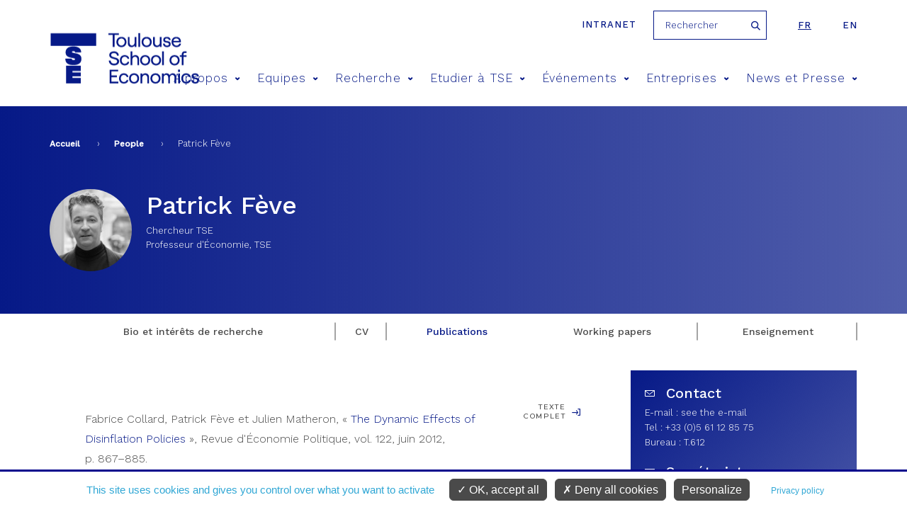

--- FILE ---
content_type: text/html; charset=utf-8
request_url: https://www.tse-fr.eu/fr/people/patrick-feve?page=1&tab=publications
body_size: 12126
content:
<meta name="facebook-domain-verification" content="f517f6bbnc6xpkqiof1wu7cxsqeqm7" />
<!DOCTYPE html>
<html  lang="fr" dir="ltr" prefix="fb: https://ogp.me/ns/fb# og: https://ogp.me/ns#">
  <head>
    <meta charset="utf-8" />
<meta name="generator" content="Drupal 7 (http://drupal.org)" />
<link rel="image_src" href="https://www.tse-fr.eu/sites/default/files/TSE/images/illustrations/tse-co.jpg" />
<link rel="canonical" href="https://www.tse-fr.eu/fr/people/patrick-feve" />
<link rel="shortlink" href="https://www.tse-fr.eu/fr/node/21712" />
<meta property="og:site_name" content="TSE" />
<meta property="og:type" content="article" />
<meta property="og:url" content="https://www.tse-fr.eu/fr/people/patrick-feve" />
<meta property="og:title" content="Patrick Fève" />
<meta property="og:updated_time" content="2025-03-13T02:10:01+01:00" />
<meta property="og:image" content="https://www.tse-fr.eu/sites/default/files/TSE/images/illustrations/tse-co.jpg" />
<meta property="article:published_time" content="2014-06-17T12:00:59+02:00" />
<meta property="article:modified_time" content="2025-03-13T02:10:01+01:00" />
    <title>Patrick Fève | Page 2 | TSE</title>
    <meta name="viewport" content="width=device-width, initial-scale=1.0, minimum-scale=1.0, maximum-scale=1.0,user-scalable=no"/>
    <meta name="facebook-domain-verification" content="f517f6bbnc6xpkqiof1wu7cxsqeqm7" />
    <link rel="icon" type="image/png" href="/favicon-96x96.png" sizes="96x96" />
    <link rel="icon" type="image/svg+xml" href="/favicon.svg" />
    <link rel="shortcut icon" href="/favicon.ico" />
    <link rel="apple-touch-icon" sizes="180x180" href="/apple-touch-icon.png" />
    <meta name="apple-mobile-web-app-title" content="TSE" />
    <link rel="manifest" href="/site.webmanifest" />
    <link href="https://fonts.googleapis.com/css?family=Roboto:300,400,700,900" rel="stylesheet">
    <link href="https://fonts.googleapis.com/css?family=Montserrat:300,400,500,600,700,900" rel="stylesheet">
    <link href="https://fonts.googleapis.com/css?family=Playfair+Display" rel="stylesheet">
    <link href="https://fonts.googleapis.com/css?family=Oswald:300,400,600,700" rel="stylesheet">
    <style>
@import url("https://www.tse-fr.eu/modules/aggregator/aggregator.css?t8ymnn");
@import url("https://www.tse-fr.eu/sites/all/modules/contrib/calendar/calendar/css/calendar_multiday.css?t8ymnn");
@import url("https://www.tse-fr.eu/modules/field/theme/field.css?t8ymnn");
@import url("https://www.tse-fr.eu/modules/poll/poll.css?t8ymnn");
@import url("https://www.tse-fr.eu/modules/search/search.css?t8ymnn");
@import url("https://www.tse-fr.eu/modules/user/user.css?t8ymnn");
@import url("https://www.tse-fr.eu/sites/all/modules/contrib/views/css/views.css?t8ymnn");
@import url("https://www.tse-fr.eu/sites/all/modules/contrib/ckeditor/css/ckeditor.css?t8ymnn");
</style>
<style>
@import url("https://www.tse-fr.eu/sites/all/modules/contrib/colorbox/styles/default/colorbox_style.css?t8ymnn");
@import url("https://www.tse-fr.eu/sites/all/modules/contrib/ctools/css/ctools.css?t8ymnn");
@import url("https://www.tse-fr.eu/sites/all/modules/contrib/panels/css/panels.css?t8ymnn");
@import url("https://www.tse-fr.eu/modules/locale/locale.css?t8ymnn");
@import url("https://www.tse-fr.eu/sites/all/modules/contrib/ajax_loader/css/throbber-general.css?t8ymnn");
@import url("https://www.tse-fr.eu/sites/all/modules/contrib/ajax_loader/css/circle.css?t8ymnn");
</style>
<style>
@import url("https://www.tse-fr.eu/sites/all/themes/tse/css/lib/idangerous.swiper.css?t8ymnn");
@import url("https://www.tse-fr.eu/sites/all/themes/tse/css/lib/selectric.css?t8ymnn");
@import url("https://www.tse-fr.eu/sites/all/themes/tse/css/fonts-tse.css?t8ymnn");
@import url("https://www.tse-fr.eu/sites/all/themes/tse/css/styles.css?t8ymnn");
</style>
    <script src="//ajax.googleapis.com/ajax/libs/jquery/1.12.4/jquery.min.js"></script>
<script>window.jQuery || document.write("<script src='/sites/all/modules/contrib/jquery_update/replace/jquery/1.12/jquery.min.js'>\x3C/script>")</script>
<script src="https://www.tse-fr.eu/misc/jquery-extend-3.4.0.js?v=1.12.4"></script>
<script src="https://www.tse-fr.eu/misc/jquery-html-prefilter-3.5.0-backport.js?v=1.12.4"></script>
<script src="https://www.tse-fr.eu/misc/jquery.once.js?v=1.2"></script>
<script src="https://www.tse-fr.eu/misc/drupal.js?t8ymnn"></script>
<script src="https://www.tse-fr.eu/sites/all/modules/contrib/jquery_update/js/jquery_browser.js?v=0.0.1"></script>
<script src="https://www.tse-fr.eu/sites/all/modules/contrib/jquery_update/replace/ui/external/jquery.cookie.js?v=67fb34f6a866c40d0570"></script>
<script src="https://www.tse-fr.eu/sites/all/modules/contrib/jquery_update/replace/jquery.form/4/jquery.form.min.js?v=4.2.1"></script>
<script src="https://www.tse-fr.eu/misc/form-single-submit.js?v=7.102"></script>
<script src="https://www.tse-fr.eu/misc/ajax.js?v=7.102"></script>
<script src="https://www.tse-fr.eu/sites/all/modules/contrib/jquery_update/js/jquery_update.js?v=0.0.1"></script>
<script src="https://www.tse-fr.eu/sites/all/modules/contrib/entityreference/js/entityreference.js?t8ymnn"></script>
<script src="https://www.tse-fr.eu/sites/all/modules/custom/services/js/services.js?t8ymnn"></script>
<script src="https://www.tse-fr.eu/sites/all/modules/cc/webform_paypal/webform_paypal.js?t8ymnn"></script>
<script src="https://www.tse-fr.eu/sites/default/files/languages/fr_gar9CTatEnLB_K1CJAOzazQQ86ASO-mc5j1xzpc8ZZo.js?t8ymnn"></script>
<script src="https://www.tse-fr.eu/sites/all/modules/contrib/colorbox/js/colorbox.js?t8ymnn"></script>
<script src="https://www.tse-fr.eu/sites/all/modules/contrib/colorbox/styles/default/colorbox_style.js?t8ymnn"></script>
<script src="https://www.tse-fr.eu/sites/all/modules/contrib/colorbox/js/colorbox_load.js?t8ymnn"></script>
<script src="https://www.tse-fr.eu/sites/all/modules/contrib/views/js/base.js?t8ymnn"></script>
<script src="https://www.tse-fr.eu/misc/progress.js?v=7.102"></script>
<script src="https://www.tse-fr.eu/sites/all/modules/contrib/views/js/ajax_view.js?t8ymnn"></script>
<script src="https://www.tse-fr.eu/sites/all/themes/tse/js/lib/modernizr.js?t8ymnn"></script>
<script src="https://www.tse-fr.eu/sites/all/themes/tse/js/lib/idangerous.swiper.min.js?t8ymnn"></script>
<script src="https://www.tse-fr.eu/sites/all/themes/tse/js/lib/jquery.hoverIntent.minified.js?t8ymnn"></script>
<script src="https://www.tse-fr.eu/sites/all/themes/tse/js/lib/jquery.selectric.min.js?t8ymnn"></script>
<script src="https://www.tse-fr.eu/sites/all/themes/tse/js/script.js?t8ymnn"></script>
<script>jQuery.extend(Drupal.settings, {"basePath":"\/","pathPrefix":"fr\/","setHasJsCookie":0,"ajaxPageState":{"theme":"tse","theme_token":"ufaIMVNUOGZrq6-ITxAbRy2_-jDduqRVeSeb2JXhsh0","jquery_version":"1.12","jquery_version_token":"X5Rr1kKwczUBdOPQzQX8OeFjOu1-CVwig0U06t53DQA","js":{"sites\/all\/modules\/contrib\/views_infinite_scroll\/views-infinite-scroll.js":1,"sites\/all\/modules\/contrib\/ajax_loader\/js\/ajax-loader.js":1,"\/\/ajax.googleapis.com\/ajax\/libs\/jquery\/1.12.4\/jquery.min.js":1,"0":1,"misc\/jquery-extend-3.4.0.js":1,"misc\/jquery-html-prefilter-3.5.0-backport.js":1,"misc\/jquery.once.js":1,"misc\/drupal.js":1,"sites\/all\/modules\/contrib\/jquery_update\/js\/jquery_browser.js":1,"sites\/all\/modules\/contrib\/jquery_update\/replace\/ui\/external\/jquery.cookie.js":1,"sites\/all\/modules\/contrib\/jquery_update\/replace\/jquery.form\/4\/jquery.form.min.js":1,"misc\/form-single-submit.js":1,"misc\/ajax.js":1,"sites\/all\/modules\/contrib\/jquery_update\/js\/jquery_update.js":1,"sites\/all\/modules\/contrib\/entityreference\/js\/entityreference.js":1,"sites\/all\/modules\/custom\/services\/js\/services.js":1,"sites\/all\/modules\/cc\/webform_paypal\/webform_paypal.js":1,"public:\/\/languages\/fr_gar9CTatEnLB_K1CJAOzazQQ86ASO-mc5j1xzpc8ZZo.js":1,"sites\/all\/modules\/contrib\/colorbox\/js\/colorbox.js":1,"sites\/all\/modules\/contrib\/colorbox\/styles\/default\/colorbox_style.js":1,"sites\/all\/modules\/contrib\/colorbox\/js\/colorbox_load.js":1,"sites\/all\/modules\/contrib\/views\/js\/base.js":1,"misc\/progress.js":1,"sites\/all\/modules\/contrib\/views\/js\/ajax_view.js":1,"sites\/all\/themes\/tse\/js\/lib\/modernizr.js":1,"sites\/all\/themes\/tse\/js\/lib\/idangerous.swiper.min.js":1,"sites\/all\/themes\/tse\/js\/lib\/jquery.hoverIntent.minified.js":1,"sites\/all\/themes\/tse\/js\/lib\/jquery.selectric.min.js":1,"sites\/all\/themes\/tse\/js\/script.js":1},"css":{"modules\/system\/system.base.css":1,"modules\/system\/system.menus.css":1,"modules\/system\/system.messages.css":1,"modules\/system\/system.theme.css":1,"modules\/aggregator\/aggregator.css":1,"sites\/all\/modules\/contrib\/calendar\/calendar\/css\/calendar_multiday.css":1,"modules\/comment\/comment.css":1,"modules\/field\/theme\/field.css":1,"modules\/node\/node.css":1,"modules\/poll\/poll.css":1,"modules\/search\/search.css":1,"modules\/user\/user.css":1,"sites\/all\/modules\/contrib\/views\/css\/views.css":1,"sites\/all\/modules\/contrib\/ckeditor\/css\/ckeditor.css":1,"sites\/all\/modules\/contrib\/colorbox\/styles\/default\/colorbox_style.css":1,"sites\/all\/modules\/contrib\/ctools\/css\/ctools.css":1,"sites\/all\/modules\/contrib\/panels\/css\/panels.css":1,"modules\/locale\/locale.css":1,"sites\/all\/modules\/contrib\/ajax_loader\/css\/throbber-general.css":1,"sites\/all\/modules\/contrib\/ajax_loader\/css\/circle.css":1,"sites\/all\/themes\/zen\/system.base.css":1,"sites\/all\/themes\/zen\/system.menus.css":1,"sites\/all\/themes\/zen\/system.messages.css":1,"sites\/all\/themes\/zen\/system.theme.css":1,"sites\/all\/themes\/zen\/comment.css":1,"sites\/all\/themes\/zen\/node.css":1,"sites\/all\/themes\/tse\/css\/lib\/idangerous.swiper.css":1,"sites\/all\/themes\/tse\/css\/lib\/selectric.css":1,"sites\/all\/themes\/tse\/css\/fonts-tse.css":1,"sites\/all\/themes\/tse\/css\/styles.css":1}},"colorbox":{"opacity":"0.85","current":"{current} sur {total}","previous":"\u00ab Pr\u00e9c.","next":"Suivant \u00bb","close":"Fermer","maxWidth":"98%","maxHeight":"98%","fixed":true,"mobiledetect":true,"mobiledevicewidth":"480px","file_public_path":"\/sites\/default\/files","specificPagesDefaultValue":"admin*\nimagebrowser*\nimg_assist*\nimce*\nnode\/add\/*\nnode\/*\/edit\nprint\/*\nprintpdf\/*\nsystem\/ajax\nsystem\/ajax\/*"},"views":{"ajax_path":"\/fr\/views\/ajax","ajaxViews":{"views_dom_id:0b71daea1e12359914f7416958b3f394":{"view_name":"membres","view_display_id":"block_1","view_args":"21712","view_path":"node\/21712","view_base_path":"people","view_dom_id":"0b71daea1e12359914f7416958b3f394","pager_element":0},"views_dom_id:c5e6d112cb1a8cdf759a94649c30ef00":{"view_name":"references_objets_oai","view_display_id":"block_6","view_args":"21712","view_path":"node\/21712","view_base_path":"research\/publications","view_dom_id":"c5e6d112cb1a8cdf759a94649c30ef00","pager_element":0},"views_dom_id:3f125d878b45a83f32db41f5f1e90210":{"view_name":"references_objets_oai","view_display_id":"block_5","view_args":"21712","view_path":"node\/21712","view_base_path":"research\/publications","view_dom_id":"3f125d878b45a83f32db41f5f1e90210","pager_element":0}}},"urlIsAjaxTrusted":{"\/fr\/views\/ajax":true,"\/fr\/people\/patrick-feve?page=1\u0026tab=publications":true},"better_exposed_filters":{"views":{"membres":{"displays":{"block_1":{"filters":[]}}},"bloc_partenaires":{"displays":{"block":{"filters":[]}}},"references_objets_oai":{"displays":{"block_6":{"filters":[]},"block_5":{"filters":[]}}}}},"views_infinite_scroll":{"img_path":"https:\/\/www.tse-fr.eu\/sites\/all\/modules\/contrib\/views_infinite_scroll\/images\/ajax-loader.gif","scroll_threshold":200},"ajaxThrobber":{"markup":"\u003Cdiv class=\u0022ajax-throbber sk-circle\u0022\u003E\n              \u003Cdiv class=\u0022sk-circle1 sk-child\u0022\u003E\u003C\/div\u003E\n              \u003Cdiv class=\u0022sk-circle2 sk-child\u0022\u003E\u003C\/div\u003E\n              \u003Cdiv class=\u0022sk-circle3 sk-child\u0022\u003E\u003C\/div\u003E\n              \u003Cdiv class=\u0022sk-circle4 sk-child\u0022\u003E\u003C\/div\u003E\n              \u003Cdiv class=\u0022sk-circle5 sk-child\u0022\u003E\u003C\/div\u003E\n              \u003Cdiv class=\u0022sk-circle6 sk-child\u0022\u003E\u003C\/div\u003E\n              \u003Cdiv class=\u0022sk-circle7 sk-child\u0022\u003E\u003C\/div\u003E\n              \u003Cdiv class=\u0022sk-circle8 sk-child\u0022\u003E\u003C\/div\u003E\n              \u003Cdiv class=\u0022sk-circle9 sk-child\u0022\u003E\u003C\/div\u003E\n              \u003Cdiv class=\u0022sk-circle10 sk-child\u0022\u003E\u003C\/div\u003E\n              \u003Cdiv class=\u0022sk-circle11 sk-child\u0022\u003E\u003C\/div\u003E\n              \u003Cdiv class=\u0022sk-circle12 sk-child\u0022\u003E\u003C\/div\u003E\n            \u003C\/div\u003E","hideAjaxMessage":1}});</script>

    <script type="text/javascript"
            src="https://www.tse-fr.eu/sites/all/modules/custom/cc_rgpd/js/tarteaucitron/tarteaucitron.js"></script>
    <script type="text/javascript">
      tarteaucitron.init({
        "privacyUrl": "/legal-information", /* Privacy policy url */

        "hashtag": "#cookie", /* Open the panel with this hashtag */
        "cookieName": "tarteaucitron", /* Cookie name */

        "orientation": "bottom", /* Banner position (top - bottom) */

        "groupServices": false, /* Group services by category */

        "showAlertSmall": false, /* Show the small banner on bottom right */
        "cookieslist": false, /* Show the cookie list */

        "closePopup": false, /* Show a close X on the banner */

        "showIcon": false, /* Show cookie icon to manage cookies */
        //"iconSrc": "", /* Optionnal: URL or base64 encoded image */
        "iconPosition": "BottomRight", /* BottomRight, BottomLeft, TopRight and TopLeft */

        "adblocker": false, /* Show a Warning if an adblocker is detected */

        "DenyAllCta" : true, /* Show the deny all button */
        "AcceptAllCta" : true, /* Show the accept all button when highPrivacy on */
        "highPrivacy": true, /* HIGHLY RECOMMANDED Disable auto consent */

        "handleBrowserDNTRequest": false, /* If Do Not Track == 1, disallow all */

        "removeCredit": true, /* Remove credit link */
        "moreInfoLink": true, /* Show more info link */

        "useExternalCss": false, /* If false, the tarteaucitron.css file will be loaded */
        "useExternalJs": false, /* If false, the tarteaucitron.js file will be loaded */

        //"cookieDomain": ".my-multisite-domaine.fr", /* Shared cookie for multisite */

        "readmoreLink": "", /* Change the default readmore link */

        "mandatory": true, /* Show a message about mandatory cookies */
      });

      // Matomo
      tarteaucitron.user.matomoId = 1;
      tarteaucitron.user.matomoHost = "https://tsefr.matomo.cloud/";
      //tarteaucitron.user.matomoHost = 'https://iast.matomo.cloude/';

            tarteaucitron.user.matomoSecId = 19;
      
      //Facebook
      tarteaucitron.user.facebookpixelId = '4504764012896974'; //'203092126865444' //le deuxième (plus ancien) est-il à mettre aussi ?
      tarteaucitron.user.facebookpixelMore = function () { /* add here your optionnal facebook pixel function */ };

      //Linkedin
      tarteaucitron.user.linkedininsighttag = '2236097'; //'2013668' //le deuxième (plus ancien) est-il à mettre aussi ?

      (tarteaucitron.job = tarteaucitron.job || []).push('youtube', 'facebookpixel', 'linkedininsighttag', 'matomo');
    </script>
  </head>
  <body class="html not-front not-logged-in no-sidebars page-node page-node- page-node-21712 node-type-oai-member gab_membre i18n-fr section-people" >
    <div class="filter-hover"></div>
          <p class="skip-link__wrapper">
        <a href="#main-menu"
           class="skip-link visually-hidden visually-hidden--focusable"
           id="skip-link">Jump to navigation        </a>
      </p>
            

<header class="header" role="banner">

    <div class="center-wrap">
      <a href="https://tsefr.sharepoint.com/SitePages/Accueil.aspx"
         class="header-link"
         title="intranet"
         target="_blank"
         rel="nofollow"
      >Intranet</a>
              <form class="search-block-form" action="/fr/people/patrick-feve?page=1&amp;tab=publications" method="post" id="search-block-form--2" accept-charset="UTF-8"><div><div class="container-inline">
      <h2 class="element-invisible">Formulaire de recherche</h2>
    <div class="form-item form-type-textfield form-item-search-block-form">
  <label class="element-invisible" for="edit-search-block-form--4">Rechercher </label>
 <input title="Indiquer les termes à rechercher" placeholder="Rechercher" type="text" id="edit-search-block-form--4" name="search_block_form" value="" size="15" maxlength="128" class="form-text" />
</div>
<div class="form-actions form-wrapper" id="edit-actions--2"><input type="submit" id="edit-submit--2" name="op" value="Rechercher" class="form-submit" /></div><input type="hidden" name="form_build_id" value="form-CsrLg59Ji-ZL_8i9PaMVcKVhZRucMA-DVssk23EA5Ak" />
<input type="hidden" name="form_id" value="search_block_form" />
</div>
</div></form>            

<ul class="language-switcher-locale-url"><li class="fr first active"><a href="/fr/people/patrick-feve" class="language-link active" xml:lang="fr">fr</a></li>
<li class="en last"><a href="/people/patrick-feve?lang=en" class="language-link" xml:lang="en">en</a></li>
</ul>    </div>

    <div class="center-wrap">
      <a href="/fr" title="Accueil"
         rel="home" class="logo"><img
                  src="/sites/all/themes/tse/images/site/logo-tse.png"
                  alt="Accueil"/></a>

      <span class="menu-mobile">
          <span>&nbsp;</span>
      </span>

      <!--      menu principal-->
      <nav class="main-menu">
    <ul>
                    <li><a href="/fr/propos-4" title="A propos">A propos<span class="icon icon-arrow-bottom"></span></a>
                                <div>
                                        <h2>A propos</h2>
                    <ul>
                                                <li><a href="/fr/apropos"><span class="icon icon-pipe"></span> Vivre l'économie</a></li>
                                                <li><a href="https://www.tse-fr.eu/fr/apropos?qt-embed_generic_tabs=1#qt-embed_generic_tabs"><span class="icon icon-pipe"></span> Notre vision</a></li>
                                                <li><a href="https://www.tse-fr.eu/fr/apropos?qt-embed_generic_tabs=2#qt-embed_generic_tabs"><span class="icon icon-pipe"></span> Gouvernance</a></li>
                                                <li><a href="https://www.tse-fr.eu/fr/apropos?qt-embed_generic_tabs=3#qt-embed_generic_tabs"><span class="icon icon-pipe"></span> Recherche</a></li>
                                                <li><a href="https://www.tse-fr.eu/fr/apropos?qt-embed_generic_tabs=4#qt-embed_generic_tabs"><span class="icon icon-pipe"></span> Education</a></li>
                                                <li><a href="https://www.tse-fr.eu/fr/apropos?qt-embed_generic_tabs=5#qt-embed_generic_tabs"><span class="icon icon-pipe"></span> Partenariats</a></li>
                                                <li><a href="https://www.tse-fr.eu/fr/apropos?qt-embed_generic_tabs=6#qt-embed_generic_tabs"><span class="icon icon-pipe"></span> Nos donateurs</a></li>
                                                <li><a href="https://www.tse-fr.eu/fr/apropos?qt-embed_generic_tabs=7#qt-embed_generic_tabs"><span class="icon icon-pipe"></span> Histoire</a></li>
                                                <li><a href="https://www.tse-fr.eu/fr/apropos?qt-embed_generic_tabs=8#qt-embed_generic_tabs"><span class="icon icon-pipe"></span> Comité anti-harcèlement CARE</a></li>
                                            </ul>
                </div>
                            </li>
                    <li><a href="/fr/people" title="Equipes">Equipes<span class="icon icon-arrow-bottom"></span></a>
                                <div>
                                            <img src="https://www.tse-fr.eu/sites/default/files/styles/main_menu_image/public/menuimage/2022_tse_group_picture_0.jpg?itok=cuhAofYL" />
                                        <h2>Equipes</h2>
                    <ul>
                                                <li><a href="/fr/people/1777/-1/-1"><span class="icon icon-pipe"></span> Professeurs</a></li>
                                                <li><a href="/fr/people/32410/-1/-1"><span class="icon icon-pipe"></span> Professeurs affiliés</a></li>
                                                <li><a href="/fr/people/86109/-1/-1"><span class="icon icon-pipe"></span> Membres associés</a></li>
                                                <li><a href="/fr/people/32414/-1/-1"><span class="icon icon-pipe"></span> Visiteurs longue durée</a></li>
                                                <li><a href="/fr/people/86110/-1/-1"><span class="icon icon-pipe"></span> Post-Docs, Ingénieurs et Assistants</a></li>
                                                <li><a href="/fr/people/32411/-1/-1"><span class="icon icon-pipe"></span> Doctorants</a></li>
                                                <li><a href="/fr/people/32412/-1/-1"><span class="icon icon-pipe"></span> Administration</a></li>
                                            </ul>
                </div>
                            </li>
                    <li><a href="/fr/recherche" title="Recherche">Recherche<span class="icon icon-arrow-bottom"></span></a>
                                <div>
                                            <img src="https://www.tse-fr.eu/sites/default/files/styles/main_menu_image/public/menuimage/chercheurs_tse_28.jpg?itok=OH9D3z1C" />
                                        <h2>Recherche</h2>
                    <ul>
                                                <li><a href="/fr/groupes-thematiques"><span class="icon icon-pipe"></span> Groupes thématiques en économie</a></li>
                                                <li><a href="/fr/groups/departement-deconomie"><span class="icon icon-pipe"></span> Département d'Economie (en anglais)</a></li>
                                                <li><a href="https://www.tse-fr.eu/fr/departement-de-mathematiques-et-statistique"><span class="icon icon-pipe"></span> Département de Mathématiques et Statistique</a></li>
                                                <li><a href="/fr/departement-des-sciences-sociales-et-comportementales"><span class="icon icon-pipe"></span> Département sciences sociales et comportementales</a></li>
                                                <li><a href="/fr/research/publications"><span class="icon icon-pipe"></span> Publications</a></li>
                                                <li><a href="/fr/resumes-de-publications-recentes"><span class="icon icon-pipe"></span> Catalogue de résumés de publications récentes</a></li>
                                                <li><a href="https://www.tse-fr.eu/fr/tsepartenariat"><span class="icon icon-pipe"></span> Recherche partenariale</a></li>
                                                <li><a href="https://www.tse-fr.eu/fr/tsepartenariat?qt-embed_generic_tabs=2#qt-embed_generic_tabs"><span class="icon icon-pipe"></span> Centres thématiques</a></li>
                                                <li><a href="/fr/projets-recherche"><span class="icon icon-pipe"></span> Bourses et financements</a></li>
                                                <li><a href="/fr/node/116792"><span class="icon icon-pipe"></span> Job market</a></li>
                                                <li><a href="/fr/laboratoire-deconomie-experimentale"><span class="icon icon-pipe"></span> Laboratoire d'économie expérimentale</a></li>
                                                <li><a href="/fr/bibliotheques"><span class="icon icon-pipe"></span> Bibliothèques</a></li>
                                                <li><a href="/fr/donnees-et-calcul"><span class="icon icon-pipe"></span> Données et Calcul</a></li>
                                                <li><a href="/fr/departement-de-mathematiques-et-statistique"><span class="icon icon-pipe"></span> Département de Mathématiques et Statistique</a></li>
                                                <li><a href="/fr/notices-dinformation-rgpd-tse"><span class="icon icon-pipe"></span> Notices d'information RGPD</a></li>
                                            </ul>
                </div>
                            </li>
                    <li><a href="/fr/former-les-talents-de-demain" title="Etudier à TSE">Etudier à TSE<span class="icon icon-arrow-bottom"></span></a>
                                <div>
                                            <img src="https://www.tse-fr.eu/sites/default/files/styles/main_menu_image/public/menuimage/34614005665_7107abd6fd_k.jpg?itok=FXsPqkne" />
                                        <h2>Etudier à TSE</h2>
                    <ul>
                                                <li><a href="/fr/admission"><span class="icon icon-pipe"></span> Admissions</a></li>
                                                <li><a href="/fr/licences"><span class="icon icon-pipe"></span> Licences</a></li>
                                                <li><a href="/fr/masters-doctorats"><span class="icon icon-pipe"></span> Masters</a></li>
                                                <li><a href="/fr/diplomes-duniversite"><span class="icon icon-pipe"></span> Diplômes d'université</a></li>
                                                <li><a href="/fr/programme-doctoral"><span class="icon icon-pipe"></span> Doctorat</a></li>
                                                <li><a href="https://www.tse-fr.eu/fr/programme-doctoral?qt-embed_generic_tabs=1#qt-embed_generic_tabs"><span class="icon icon-pipe"></span> Placement de nos doctorants</a></li>
                                                <li><a href="https://www.tse-fr.eu/job-market-candidates-tse"><span class="icon icon-pipe"></span> Job market de nos doctorants</a></li>
                                                <li><a href="https://www.tse-fr.eu/executive-education"><span class="icon icon-pipe"></span> Executive Education</a></li>
                                                <li><a href="https://www.tse-fr.eu/toulouse-summer-school-quantitative-social-sciences"><span class="icon icon-pipe"></span> Summer School</a></li>
                                                <li><a href="/fr/campus"><span class="icon icon-pipe"></span> Campus / Vie étudiante</a></li>
                                                <li><a href="/fr/international"><span class="icon icon-pipe"></span> International</a></li>
                                                <li><a href="/fr/mobilite-et-cesure"><span class="icon icon-pipe"></span> Mobilité et césure</a></li>
                                                <li><a href="/fr/carrieres-etudiants-tse"><span class="icon icon-pipe"></span> Carrières</a></li>
                                                <li><a href="/fr/scolarite"><span class="icon icon-pipe"></span> Scolarité</a></li>
                                                <li><a href="/fr/alumni-community"><span class="icon icon-pipe"></span> Alumni</a></li>
                                                <li><a href="/fr/Students_chat"><span class="icon icon-pipe"></span> Discuter avec nos étudiants</a></li>
                                                <li><a href="https://tse-junior.com/"><span class="icon icon-pipe"></span> TSE Junior Etudes</a></li>
                                            </ul>
                </div>
                            </li>
                    <li><a href="/fr/events/conferences" title="Événements">Événements<span class="icon icon-arrow-bottom"></span></a>
                                <div>
                                            <img src="https://www.tse-fr.eu/sites/default/files/styles/main_menu_image/public/menuimage/conference_0.jpg?itok=1z58YKK6" />
                                        <h2>Événements</h2>
                    <ul>
                                                <li><a href="/fr/events/conferences"><span class="icon icon-pipe"></span> Conférences</a></li>
                                                <li><a href="/fr/events/seminars"><span class="icon icon-pipe"></span> Séminaires</a></li>
                                                <li><a href="/fr/prix-tse"><span class="icon icon-pipe"></span> Prix TSE</a></li>
                                                <li><a href="/fr/futurapolis-planete"><span class="icon icon-pipe"></span> Futurapolis Planète</a></li>
                                                <li><a href="https://www.tse-fr.eu/sites/default/files/TSE/documents/doc/visiteurs/planning.visiteurs.pdf"><span class="icon icon-pipe"></span> Visiteurs de la semaine</a></li>
                                            </ul>
                </div>
                            </li>
                    <li><a href="/fr/entreprises" title="Entreprises">Entreprises<span class="icon icon-arrow-bottom"></span></a>
                                <div>
                                            <img src="https://www.tse-fr.eu/sites/default/files/styles/main_menu_image/public/menuimage/conference_forum_1.jpg?itok=BmtrvkAk" />
                                        <h2>Entreprises</h2>
                    <ul>
                                                <li><a href="/fr/campagne_tse_faire_un_don"><span class="icon icon-pipe"></span> Giving to TSE - Faire un don</a></li>
                                                <li><a href="/fr/carrieres-employeurs"><span class="icon icon-pipe"></span> Relations Ecole Entreprises</a></li>
                                                <li><a href="https://www.tse-fr.eu/fr/carrieres-employeurs?qt-embed_generic_tabs=2#qt-embed_generic_tabs"><span class="icon icon-pipe"></span> Verser la taxe d'apprentissage</a></li>
                                                <li><a href="/fr/tsepartenariat"><span class="icon icon-pipe"></span> Recherche partenariale</a></li>
                                                <li><a href="https://www.tse-fr.eu/fr/alumni-community"><span class="icon icon-pipe"></span> Relations alumni</a></li>
                                                <li><a href="https://www.tse-fr.eu/executive-education"><span class="icon icon-pipe"></span> Executive Education</a></li>
                                            </ul>
                </div>
                            </li>
                    <li><a href="/fr/news-et-presse" title="News et Presse">News et Presse<span class="icon icon-arrow-bottom"></span></a>
                                <div>
                                        <h2>News et Presse</h2>
                    <ul>
                                                <li><a href="/fr/debate/all"><span class="icon icon-pipe"></span> Tribunes</a></li>
                                                <li><a href="/fr/news/all"><span class="icon icon-pipe"></span> Les actualités</a></li>
                                                <li><a href="/fr/media/documents"><span class="icon icon-pipe"></span> Média/Presse</a></li>
                                                <li><a href="/fr/tse-mag"><span class="icon icon-pipe"></span> Magazines</a></li>
                                                <li><a href="/fr/rapports-dactivite-TSE"><span class="icon icon-pipe"></span> Rapports d'activité</a></li>
                                                <li><a href="/fr/headline-research/all"><span class="icon icon-pipe"></span> Recherche à la une</a></li>
                                            </ul>
                </div>
                            </li>
            </ul>
</nav>
        <!--      recherche-->

              </div>
</header>
<section>
  <div class="bloc-titre">
      <div class="center-wrap">
      <!--  -->        <nav class="breadcrumb" role="navigation"><h2 class="breadcrumb__title">Vous êtes ici</h2><ol class="breadcrumb__list"><li class="breadcrumb__item"><a href="/fr">Accueil</a><span class="breadcrumb__separator"> › </span></li><li class="breadcrumb__item"><a href="/fr/people" class="active">People</a><span class="breadcrumb__separator"> › </span></li><li class="breadcrumb__item">Patrick Fève</li></ol></nav>      <!--    <a href="#skip-link" class="visually-hidden visually-hidden--focusable" id="main-content">Back to top</a>-->
      <!--  -->                  <div class="region region-after-title">
    <div class="block block-views first last odd" id="block-views-membres-block-1">

      
  <div class="view view-membres view-id-membres view-display-id-block_1 view-dom-id-0b71daea1e12359914f7416958b3f394">
        
  
  
      <div class="view-content">
      <!--  <div-->    

<figure><img src="https://www.tse-fr.eu/sites/default/files/styles/member_external/public/externals/293cb93431b885dcb8da8ec2dcbbefc6.jpg?itok=KbhmtmWo" width="130" height="130" alt="Patrick Fève" /></figure><h1>
  Patrick Fève  </h1>
<p>Chercheur TSE</p><p>Professeur d'Économie, TSE</p><!--  </div>-->
    </div>
  
  
  
  
  
  
</div>
</div>
  </div>
      </div>
  </div>
    
<!--  -->        


<article
        class="node node-oai-member view-mode-full node-21712">
	    <div class="menu-interne onglets-large">
        <ul>
			<li class=""><a href="/fr/people/patrick-feve?tab=bio-et-interets-de-recherche" title="Bio et intérêts de recherche">Bio et intérêts de recherche</a></li><li class=""><a href="/fr/people/patrick-feve?tab=cv" title="CV">CV</a></li><li class="active"><a href="/fr/people/patrick-feve?tab=publications" title="Publications">Publications</a></li><li class=""><a href="/fr/people/patrick-feve?tab=working-papers" title="Working papers">Working papers</a></li><li class=""><a href="/fr/people/patrick-feve?tab=enseignement" title="Enseignement">Enseignement</a></li>        </ul>
    </div>

    <div class="center-wrap">

        <div class="col">
			<div id="onglet-content" data-id="#publications" class="data-onglet pub"><div class="view view-references-objets-oai view-id-references_objets_oai view-display-id-block_6 view-dom-id-c5e6d112cb1a8cdf759a94649c30ef00">
        
  
  
      <div class="view-content">
      <!--  <div-->    <div class="line">

<!--  -->    <div class="row">
        <div class="cell ">
          <p class="mods-reference"><span class="mods-contributors-primary"><a class="mods-link-name mods-role-aut no-link"><span><span class="mods-namepart-given">Fabrice</span> <span class="mods-namepart-family">Collard</span></span></a>, <a class="mods-link-name mods-role-aut no-link" id="nid-21712"><span><span class="mods-namepart-given">Patrick</span> <span class="mods-namepart-family">F&egrave;ve</span></span></a> et <a class="mods-link-name mods-role-aut no-link"><span><span class="mods-namepart-given">Julien</span> <span class="mods-namepart-family">Matheron</span></span></a></span>, <span class="mods-quoted-title">&laquo;&nbsp;<a class="mods-link-item" href="/fr/articles/dynamic-effects-disinflation-policies" id="nid-29923"><span><span class="mods-title">The Dynamic Effects of Disinflation Policies</span></span></a>&nbsp;&raquo;</span>, <span class="mods-unquoted-title"><a class="mods-link-item no-link"><span><span class="mods-title">Revue d'&Eacute;conomie Politique</span></span></a></span>, <span class="mods-detail-volume">vol.&nbsp;122</span>, <span class="mods-date-issued">juin 2012</span>, <span class="mods-pages">p.&nbsp;867&ndash;885</span>.</p>
        </div>
        <div class="cell upload">
          <div class="liens"><a href="http://www.cairn.info/revue-d-economie-politique-2012-6-page-867.htm" title="Texte complet" class="link">Texte complet</a></div>        </div>
    </div>
</div>






<!--  </div>-->
<!--  <div-->    <div class="line">

<!--  -->    <div class="row">
        <div class="cell ">
          <p class="mods-reference"><span class="mods-contributors-primary"><a class="mods-link-name mods-role-aut" href="/fr/people/fabrice-collard" id="nid-22902"><span><span class="mods-namepart-given">Fabrice</span> <span class="mods-namepart-family">Collard</span></span></a> et <a class="mods-link-name mods-role-aut no-link" id="nid-21712"><span><span class="mods-namepart-given">Patrick</span> <span class="mods-namepart-family">F&egrave;ve</span></span></a></span>, <span class="mods-quoted-title">&laquo;&nbsp;<a class="mods-link-item" href="/fr/articles/sur-les-causes-et-les-effets-en-macro-economie-les-contributions-de-sargent-et-simsprix-nobel" id="nid-29920"><span><span class="mods-title">Sur les Causes et les Effets en Macro-Economie : les Contributions de Sargent et Sims,Prix Nobel d'Economie 2011</span></span></a>&nbsp;&raquo;</span>, <span class="mods-unquoted-title"><a class="mods-link-item no-link"><span><span class="mods-title">Revue d'&Eacute;conomie Politique</span></span></a></span>, <span class="mods-detail-volume">vol.&nbsp;112</span>, <span class="mods-detail-issue">n&deg;&nbsp;3</span>, <span class="mods-date-issued">2012</span>, <span class="mods-pages">p.&nbsp;335&ndash;364</span>.</p>
        </div>
        <div class="cell upload">
                  </div>
    </div>
</div>






<!--  </div>-->
<!--  <div-->    <div class="line">

<!--  -->    <div class="row">
        <div class="cell ">
          <p class="mods-reference"><span class="mods-contributors-primary"><a class="mods-link-name mods-role-aut no-link" id="nid-21712"><span><span class="mods-namepart-given">Patrick</span> <span class="mods-namepart-family">F&egrave;ve</span></span></a>, <a class="mods-link-name mods-role-aut no-link"><span><span class="mods-namepart-given">Julien</span> <span class="mods-namepart-family">Matheron</span></span></a> et <a class="mods-link-name mods-role-aut no-link"><span><span class="mods-namepart-given">Jean-Guillaume</span> <span class="mods-namepart-family">Sahuc</span></span></a></span>, <span class="mods-quoted-title">&laquo;&nbsp;<a class="mods-link-item" href="/fr/articles/externality-labor-supply-and-government-spending" id="nid-24518"><span><span class="mods-title">Externality in labor supply and government spending</span></span></a>&nbsp;&raquo;</span>, <span class="mods-unquoted-title"><a class="mods-link-item no-link"><span><span class="mods-title">Economics Letters</span></span></a></span>, <span class="mods-detail-volume">vol.&nbsp;112</span>, <span class="mods-detail-issue">n&deg;&nbsp;3</span>, <span class="mods-date-issued">septembre 2011</span>, <span class="mods-pages">p.&nbsp;273&ndash;276</span>.</p>
        </div>
        <div class="cell upload">
                  </div>
    </div>
</div>






<!--  </div>-->
<!--  <div-->    <div class="line">

<!--  -->    <div class="row">
        <div class="cell ">
          <p class="mods-reference"><span class="mods-contributors-primary"><a class="mods-link-name mods-role-aut no-link" id="nid-21712"><span><span class="mods-namepart-given">Patrick</span> <span class="mods-namepart-family">F&egrave;ve</span></span></a> et <a class="mods-link-name mods-role-aut no-link"><span><span class="mods-namepart-given">Alain</span> <span class="mods-namepart-family">Guay</span></span></a></span>, <span class="mods-quoted-title">&laquo;&nbsp;<a class="mods-link-item" href="/fr/articles/identification-technology-shocks-structural-vars" id="nid-27123"><span><span class="mods-title">Identification of Technology Shocks in Structural VARs</span></span></a>&nbsp;&raquo;</span>, <span class="mods-unquoted-title"><a class="mods-link-item no-link"><span><span class="mods-title">The Economic Journal</span></span></a></span>, <span class="mods-detail-volume">vol.&nbsp;120</span>, <span class="mods-detail-issue">n&deg;&nbsp;549</span>, <span class="mods-date-issued">d&eacute;cembre 2010</span>, <span class="mods-pages">p.&nbsp;1284&ndash;1318</span>.</p>
        </div>
        <div class="cell upload">
                  </div>
    </div>
</div>






<!--  </div>-->
<!--  <div-->    <div class="line">

<!--  -->    <div class="row">
        <div class="cell ">
          <p class="mods-reference"><span class="mods-contributors-primary"><a class="mods-link-name mods-role-aut no-link" id="nid-21712"><span><span class="mods-namepart-given">Patrick</span> <span class="mods-namepart-family">F&egrave;ve</span></span></a>, <a class="mods-link-name mods-role-aut no-link"><span><span class="mods-namepart-given">Julien</span> <span class="mods-namepart-family">Matheron</span></span></a> et <a class="mods-link-name mods-role-aut no-link"><span><span class="mods-namepart-given">Jean-Guillaume</span> <span class="mods-namepart-family">Sahuc</span></span></a></span>, <span class="mods-quoted-title">&laquo;&nbsp;<a class="mods-link-item" href="/fr/articles/inflation-target-shocks-and-monetary-policy-inertia-euro-area" id="nid-27288"><span><span class="mods-title">Inflation Target Shocks and Monetary Policy Inertia in the Euro Area</span></span></a>&nbsp;&raquo;</span>, <span class="mods-unquoted-title"><a class="mods-link-item no-link"><span><span class="mods-title">The Economic Journal</span></span></a></span>, <span class="mods-detail-volume">vol.&nbsp;120</span>, <span class="mods-detail-issue">n&deg;&nbsp;547</span>, <span class="mods-date-issued">septembre 2010</span>, <span class="mods-pages">p.&nbsp;1100&ndash;1124</span>.</p>
        </div>
        <div class="cell upload">
                  </div>
    </div>
</div>






<!--  </div>-->
<!--  <div-->    <div class="line">

<!--  -->    <div class="row">
        <div class="cell ">
          <p class="mods-reference"><span class="mods-contributors-primary"><a class="mods-link-name mods-role-aut no-link" id="nid-21712"><span><span class="mods-namepart-given">Patrick</span> <span class="mods-namepart-family">F&egrave;ve</span></span></a>, <a class="mods-link-name mods-role-aut no-link"><span><span class="mods-namepart-given">Julien</span> <span class="mods-namepart-family">Matheron</span></span></a> et <a class="mods-link-name mods-role-aut no-link"><span><span class="mods-namepart-given">Jean-Guillaume</span> <span class="mods-namepart-family">Sahuc</span></span></a></span>, <span class="mods-quoted-title">&laquo;&nbsp;<a class="mods-link-item" href="/fr/articles/disinflation-shocks-eurozone-dsge-perspective" id="nid-28102"><span><span class="mods-title">Disinflation Shocks in the Eurozone: a DSGE Perspective</span></span></a>&nbsp;&raquo;</span>, <span class="mods-unquoted-title"><a class="mods-link-item no-link"><span><span class="mods-title">Journal of Money, Credit and Banking</span></span></a></span>, <span class="mods-detail-volume">vol.&nbsp;42</span>, <span class="mods-detail-issue">n&deg;&nbsp;2-3</span>, <span class="mods-date-issued">mars 2010</span>, <span class="mods-pages">p.&nbsp;289&ndash;323</span>.</p>
        </div>
        <div class="cell upload">
                  </div>
    </div>
</div>






<!--  </div>-->
<!--  <div-->    <div class="line">

<!--  -->    <div class="row">
        <div class="cell ">
          <p class="mods-reference"><span class="mods-contributors-primary"><a class="mods-link-name mods-role-aut" href="/fr/people/martial-dupaigne" id="nid-20589"><span><span class="mods-namepart-given">Martial</span> <span class="mods-namepart-family">Dupaigne</span></span></a> et <a class="mods-link-name mods-role-aut no-link" id="nid-21712"><span><span class="mods-namepart-given">Patrick</span> <span class="mods-namepart-family">F&egrave;ve</span></span></a></span>, <span class="mods-quoted-title">&laquo;&nbsp;<a class="mods-link-item" href="/fr/articles/hours-worked-and-permanent-technology-shocks-open-economies" id="nid-28103"><span><span class="mods-title">Hours Worked and Permanent Technology Shocks in Open Economies </span></span></a>&nbsp;&raquo;</span>, <span class="mods-unquoted-title"><a class="mods-link-item no-link"><span><span class="mods-title">Open Economies Review</span></span></a></span>, <span class="mods-detail-volume">vol.&nbsp;21</span>, <span class="mods-detail-issue">n&deg;&nbsp;1</span>, <span class="mods-date-issued">f&eacute;vrier 2010</span>, <span class="mods-pages">p.&nbsp;69&ndash;86</span>.</p>
        </div>
        <div class="cell upload">
                  </div>
    </div>
</div>






<!--  </div>-->
<!--  <div-->    <div class="line">

<!--  -->    <div class="row">
        <div class="cell ">
          <p class="mods-reference"><span class="mods-contributors-primary"><a class="mods-link-name mods-role-aut no-link" id="nid-21712"><span><span class="mods-namepart-given">Patrick</span> <span class="mods-namepart-family">F&egrave;ve</span></span></a>, <a class="mods-link-name mods-role-aut no-link"><span><span class="mods-namepart-given">Julien</span> <span class="mods-namepart-family">Matheron</span></span></a> et <a class="mods-link-name mods-role-aut no-link"><span><span class="mods-namepart-given">Jean-Guillaume</span> <span class="mods-namepart-family">Sahuc</span></span></a></span>, <span class="mods-quoted-title">&laquo;&nbsp;<a class="mods-link-item" href="/fr/articles/la-tva-sociale-bonne-ou-mauvaise-idee" id="nid-27122"><span><span class="mods-title">La TVA sociale: bonne ou mauvaise id&eacute;e?</span></span></a>&nbsp;&raquo;</span>, <span class="mods-unquoted-title"><a class="mods-link-item no-link"><span><span class="mods-title">&Eacute;conomie et Pr&eacute;vision</span></span></a></span>, <span class="mods-detail-volume">vol.&nbsp;193</span>, <span class="mods-date-issued">2010</span>, <span class="mods-pages">p.&nbsp;1&ndash;19</span>.</p>
        </div>
        <div class="cell upload">
                  </div>
    </div>
</div>






<!--  </div>-->
<!--  <div-->    <div class="line">

<!--  -->    <div class="row">
        <div class="cell ">
          <p class="mods-reference"><span class="mods-contributors-primary"><a class="mods-link-name mods-role-aut no-link" id="nid-21712"><span><span class="mods-namepart-given">Patrick</span> <span class="mods-namepart-family">F&egrave;ve</span></span></a>, <a class="mods-link-name mods-role-aut no-link"><span><span class="mods-namepart-given">Julien</span> <span class="mods-namepart-family">Matheron</span></span></a> et <a class="mods-link-name mods-role-aut no-link"><span><span class="mods-namepart-given">Jean-Guillaume</span> <span class="mods-namepart-family">Sahuc</span></span></a></span>, <span class="mods-quoted-title">&laquo;&nbsp;<a class="mods-link-item" href="/fr/articles/desinflation-et-chomage-dans-la-zone-euro-une-analyse-laide-dun-modele-var-structurel" id="nid-25778"><span><span class="mods-title">D&eacute;sinflation et ch&ocirc;mage dans la zone euro: une analyse &agrave; l'aide d'un mod&egrave;le VAR structurel</span></span></a>&nbsp;&raquo;</span>, <span class="mods-unquoted-title"><a class="mods-link-item no-link"><span><span class="mods-title">Annales d'&Eacute;conomie et de Statistique</span></span></a></span>, <span class="mods-place">Paris</span>, <span class="mods-detail-volume">vol.&nbsp;99</span>, <span class="mods-date-issued">2010</span>, <span class="mods-date-modified">r&eacute;vision 2009</span>, <span class="mods-pages">p.&nbsp;365&ndash;394</span>.</p>
        </div>
        <div class="cell upload">
                  </div>
    </div>
</div>






<!--  </div>-->
<!--  <div-->    <div class="line">

<!--  -->    <div class="row">
        <div class="cell ">
          <p class="mods-reference"><span class="mods-contributors-primary"><a class="mods-link-name mods-role-aut no-link" id="nid-21712"><span><span class="mods-namepart-given">Patrick</span> <span class="mods-namepart-family">F&egrave;ve</span></span></a>, <a class="mods-link-name mods-role-aut no-link"><span><span class="mods-namepart-given">Julien</span> <span class="mods-namepart-family">Matheron</span></span></a> et <a class="mods-link-name mods-role-aut no-link"><span><span class="mods-namepart-given">Jean-Guillaume</span> <span class="mods-namepart-family">Sahuc</span></span></a></span>, <span class="mods-quoted-title">&laquo;&nbsp;<a class="mods-link-item" href="/fr/articles/minimum-distance-estimation-and-testing-dsge-models-structural-vars" id="nid-27287"><span><span class="mods-title">Minimum Distance Estimation and Testing of DSGE Models from Structural VARs</span></span></a>&nbsp;&raquo;</span>, <span class="mods-unquoted-title"><a class="mods-link-item no-link"><span><span class="mods-title">Oxford Bulletin of Economics and Statistics</span></span></a></span>, <span class="mods-detail-volume">vol.&nbsp;71</span>, <span class="mods-detail-issue">n&deg;&nbsp;6</span>, <span class="mods-date-issued">d&eacute;cembre 2009</span>, <span class="mods-pages">p.&nbsp;883&ndash;894</span>.</p>
        </div>
        <div class="cell upload">
                  </div>
    </div>
</div>






<!--  </div>-->
<!--  <div-->    <div class="line">

<!--  -->    <div class="row">
        <div class="cell ">
          <p class="mods-reference"><span class="mods-contributors-primary"><a class="mods-link-name mods-role-aut" href="/fr/people/martial-dupaigne" id="nid-20589"><span><span class="mods-namepart-given">Martial</span> <span class="mods-namepart-family">Dupaigne</span></span></a> et <a class="mods-link-name mods-role-aut no-link" id="nid-21712"><span><span class="mods-namepart-given">Patrick</span> <span class="mods-namepart-family">F&egrave;ve</span></span></a></span>, <span class="mods-quoted-title">&laquo;&nbsp;<a class="mods-link-item" href="/fr/articles/technology-shocks-around-world" id="nid-25128"><span><span class="mods-title">Technology Shocks around the World</span></span></a>&nbsp;&raquo;</span>, <span class="mods-unquoted-title"><a class="mods-link-item no-link"><span><span class="mods-title">Review of Economic Dynamics</span></span></a></span>, <span class="mods-detail-volume">vol.&nbsp;12</span>, <span class="mods-detail-issue">n&deg;&nbsp;4</span>, <span class="mods-date-issued">octobre 2009</span>, <span class="mods-pages">p.&nbsp;592&ndash;607</span>.</p>
        </div>
        <div class="cell upload">
          <div class="liens"><a href="https://tse-fr.eu/sites/default/files/medias/doc/wp/2005/dupaigne.pdf" title="Final Version_Working Paper" class="pdf">Final Version_Working Paper</a></div>        </div>
    </div>
</div>






<!--  </div>-->
<!--  <div-->    <div class="line">

<!--  -->    <div class="row">
        <div class="cell ">
          <p class="mods-reference"><span class="mods-contributors-primary"><a class="mods-link-name mods-role-aut no-link" id="nid-21712"><span><span class="mods-namepart-given">Patrick</span> <span class="mods-namepart-family">F&egrave;ve</span></span></a> et <a class="mods-link-name mods-role-aut no-link"><span><span class="mods-namepart-given">Alain</span> <span class="mods-namepart-family">Guay</span></span></a></span>, <span class="mods-quoted-title">&laquo;&nbsp;<a class="mods-link-item" href="/fr/articles/response-hours-technology-shock-two-step-structural-var-approach" id="nid-25777"><span><span class="mods-title">The Response of Hours to a Technology Shock: A Two-Step Structural VAR Approach</span></span></a>&nbsp;&raquo;</span>, <span class="mods-unquoted-title"><a class="mods-link-item no-link"><span><span class="mods-title">Journal of Money, Credit and Banking</span></span></a></span>, <span class="mods-detail-volume">vol.&nbsp;41</span>, <span class="mods-detail-issue">n&deg;&nbsp;5</span>, <span class="mods-date-issued">ao&ucirc;t 2009</span>, <span class="mods-pages">p.&nbsp;987&ndash;1013</span>.</p>
        </div>
        <div class="cell upload">
                  </div>
    </div>
</div>






<!--  </div>-->
<!--  <div-->    <div class="line">

<!--  -->    <div class="row">
        <div class="cell ">
          <p class="mods-reference"><span class="mods-contributors-primary"><a class="mods-link-name mods-role-aut no-link" id="nid-21712"><span><span class="mods-namepart-given">Patrick</span> <span class="mods-namepart-family">F&egrave;ve</span></span></a>, <a class="mods-link-name mods-role-aut no-link"><span><span class="mods-namepart-given">Julien</span> <span class="mods-namepart-family">Matheron</span></span></a> et <a class="mods-link-name mods-role-aut no-link"><span><span class="mods-namepart-given">Jean-Guillaume</span> <span class="mods-namepart-family">Sahuc</span></span></a></span>, <span class="mods-quoted-title">&laquo;&nbsp;<a class="mods-link-item" href="/fr/articles/dynamic-implications-new-shocks" id="nid-25774"><span><span class="mods-title">On the Dynamic Implications of New Shocks</span></span></a>&nbsp;&raquo;</span>, <span class="mods-unquoted-title"><a class="mods-link-item no-link"><span><span class="mods-title">Economics Letters</span></span></a></span>, <span class="mods-detail-volume">vol.&nbsp;102</span>, <span class="mods-detail-issue">n&deg;&nbsp;2</span>, <span class="mods-date-issued">f&eacute;vrier 2009</span>, <span class="mods-pages">p.&nbsp;96&ndash;98</span>.</p>
        </div>
        <div class="cell upload">
                  </div>
    </div>
</div>






<!--  </div>-->
<!--  <div-->    <div class="line">

<!--  -->    <div class="row">
        <div class="cell ">
          <p class="mods-reference"><span class="mods-contributors-primary"><a class="mods-link-name mods-role-aut no-link" id="nid-21712"><span><span class="mods-namepart-given">Patrick</span> <span class="mods-namepart-family">F&egrave;ve</span></span></a>, <a class="mods-link-name mods-role-aut no-link"><span><span class="mods-namepart-given">Julien</span> <span class="mods-namepart-family">Matheron</span></span></a> et <a class="mods-link-name mods-role-aut no-link"><span><span class="mods-namepart-given">Jean-Guillaume</span> <span class="mods-namepart-family">Sahuc</span></span></a></span>, <span class="mods-quoted-title">&laquo;&nbsp;<a class="mods-link-item" href="/fr/articles/une-estimation-de-la-cible-implicite-dinflation-dans-la-zone-euro" id="nid-27286"><span><span class="mods-title">Une estimation de la cible implicite d&rsquo;inflation dans la zone euro</span></span></a>&nbsp;&raquo;</span>, <span class="mods-unquoted-title"><a class="mods-link-item no-link"><span><span class="mods-title">Revue Fran&ccedil;aise d'&Eacute;conomie</span></span></a></span>, <span class="mods-detail-volume">vol.&nbsp;24</span>, <span class="mods-detail-issue">n&deg;&nbsp;2</span>, <span class="mods-date-issued">2009</span>, <span class="mods-pages">p.&nbsp;39&ndash;56</span>.</p>
        </div>
        <div class="cell upload">
                  </div>
    </div>
</div>






<!--  </div>-->
<!--  <div-->    <div class="line">

<!--  -->    <div class="row">
        <div class="cell ">
          <p class="mods-reference"><span class="mods-contributors-primary"><a class="mods-link-name mods-role-aut no-link"><span><span class="mods-namepart-given">J.-S.</span> <span class="mods-namepart-family">Bedo</span></span></a>, <a class="mods-link-name mods-role-aut no-link"><span><span class="mods-namepart-given">S.</span> <span class="mods-namepart-family">Ciriani</span></span></a>, <a class="mods-link-name mods-role-aut" href="/fr/people/fabrice-collard" id="nid-22902"><span><span class="mods-namepart-given">Fabrice</span> <span class="mods-namepart-family">Collard</span></span></a>, <a class="mods-link-name mods-role-aut no-link" id="nid-21712"><span><span class="mods-namepart-given">Patrick</span> <span class="mods-namepart-family">F&egrave;ve</span></span></a> et <a class="mods-link-name mods-role-aut" href="/fr/people/franck-portier" id="nid-22800"><span><span class="mods-namepart-given">Franck</span> <span class="mods-namepart-family">Portier</span></span></a></span>, <span class="mods-quoted-title">&laquo;&nbsp;<a class="mods-link-item" href="/fr/articles/transition-toward-intensive-network-technologies-macroeconomic-perspective" id="nid-25754"><span><span class="mods-title">The Transition Toward Intensive Network Technologies: A Macroeconomic Perspective</span></span></a>&nbsp;&raquo;</span>, <span class="mods-unquoted-title"><a class="mods-link-item no-link"><span><span class="mods-title">Communications &amp; Strategies</span></span></a></span>, <span class="mods-date-issued">novembre 2008</span>, <span class="mods-pages">p.&nbsp;51&ndash;71</span>.</p>
        </div>
        <div class="cell upload">
                  </div>
    </div>
</div>






<!--  </div>-->
<!--  <div-->    <div class="line">

<!--  -->    <div class="row">
        <div class="cell ">
          <p class="mods-reference"><span class="mods-contributors-primary"><a class="mods-link-name mods-role-aut no-link"><span><span class="mods-namepart-given">St&eacute;phane</span> <span class="mods-namepart-family">Auray</span></span></a> et <a class="mods-link-name mods-role-aut no-link" id="nid-21712"><span><span class="mods-namepart-given">Patrick</span> <span class="mods-namepart-family">F&egrave;ve</span></span></a></span>, <span class="mods-quoted-title">&laquo;&nbsp;<a class="mods-link-item" href="/fr/articles/observational-nonequivalence-money-growth-and-interest-rate-rules" id="nid-33951"><span><span class="mods-title">On the Observational (Non)Equivalence of Money Growth and Interest Rate Rules</span></span></a>&nbsp;&raquo;</span>, <span class="mods-unquoted-title"><a class="mods-link-item no-link"><span><span class="mods-title">Journal of Macroeconomics</span></span></a></span>, <span class="mods-detail-volume">vol.&nbsp;30</span>, <span class="mods-detail-issue">n&deg;&nbsp;3</span>, <span class="mods-date-issued">septembre 2008</span>, <span class="mods-pages">p.&nbsp;801&ndash;816</span>.</p>
        </div>
        <div class="cell upload">
          <div class="liens"><a href="http://idei.fr/sites/default/files/medias/doc/by/feve/equivalence.pdf" title="Texte complet" class="pdf">Texte complet</a></div>        </div>
    </div>
</div>






<!--  </div>-->
<!--  <div-->    <div class="line">

<!--  -->    <div class="row">
        <div class="cell ">
          <p class="mods-reference"><span class="mods-contributors-primary"><a class="mods-link-name mods-role-aut no-link" id="nid-21712"><span><span class="mods-namepart-given">Patrick</span> <span class="mods-namepart-family">F&egrave;ve</span></span></a>, <a class="mods-link-name mods-role-aut no-link"><span><span class="mods-namepart-given">Julien</span> <span class="mods-namepart-family">Matheron</span></span></a> et <a class="mods-link-name mods-role-aut no-link"><span><span class="mods-namepart-given">Jean-Guillaume</span> <span class="mods-namepart-family">Sahuc</span></span></a></span>, <span class="mods-quoted-title">&laquo;&nbsp;<a class="mods-link-item" href="/fr/articles/chocs-doffre-et-optimalite-de-la-politique-monetaire-dans-la-zone-euro" id="nid-34569"><span><span class="mods-title">Chocs d'offre et optimalit&eacute; de la politique mon&eacute;taire dans la zone Euro</span></span></a>&nbsp;&raquo;</span>, <span class="mods-unquoted-title"><a class="mods-link-item no-link"><span><span class="mods-title">Revue &Eacute;conomique</span></span></a></span>, <span class="mods-detail-volume">vol.&nbsp;59</span>, <span class="mods-detail-issue">n&deg;&nbsp;3</span>, <span class="mods-date-issued">juillet 2008</span>, <span class="mods-pages">p.&nbsp;527&ndash;536</span>.</p>
        </div>
        <div class="cell upload">
                  </div>
    </div>
</div>






<!--  </div>-->
<!--  <div-->    <div class="line">

<!--  -->    <div class="row">
        <div class="cell ">
          <p class="mods-reference"><span class="mods-contributors-primary"><a class="mods-link-name mods-role-aut no-link"><span><span class="mods-namepart-given">St&eacute;phane</span> <span class="mods-namepart-family">Auray</span></span></a> et <a class="mods-link-name mods-role-aut no-link" id="nid-21712"><span><span class="mods-namepart-given">Patrick</span> <span class="mods-namepart-family">F&egrave;ve</span></span></a></span>, <span class="mods-quoted-title">&laquo;&nbsp;<a class="mods-link-item" href="/fr/articles/sunspots-habits-and-monetary-facts" id="nid-33736"><span><span class="mods-title">On Sunspots, Habits and Monetary Facts</span></span></a>&nbsp;&raquo;</span>, <span class="mods-unquoted-title"><a class="mods-link-item no-link"><span><span class="mods-title">Macroeconomic Dynamics</span></span></a></span>, <span class="mods-detail-volume">vol.&nbsp;12</span>, <span class="mods-detail-issue">n&deg;&nbsp;1</span>, <span class="mods-date-issued">f&eacute;vrier 2008</span>, <span class="mods-pages">p.&nbsp;72&ndash;96</span>.</p>
        </div>
        <div class="cell upload">
          <div class="liens"><a href="http://idei.fr/sites/default/files/medias/doc/by/feve/sunspot.pdf" title="Texte complet" class="pdf">Texte complet</a></div>        </div>
    </div>
</div>






<!--  </div>-->
<!--  <div-->    <div class="line">

<!--  -->    <div class="row">
        <div class="cell ">
          <p class="mods-reference"><span class="mods-contributors-primary"><a class="mods-link-name mods-role-aut no-link" id="nid-21712"><span><span class="mods-namepart-given">Patrick</span> <span class="mods-namepart-family">F&egrave;ve</span></span></a>, <a class="mods-link-name mods-role-aut no-link"><span><span class="mods-namepart-given">Julien</span> <span class="mods-namepart-family">Matheron</span></span></a> et <a class="mods-link-name mods-role-aut no-link"><span><span class="mods-namepart-given">C&eacute;line</span> <span class="mods-namepart-family">Poilly</span></span></a></span>, <span class="mods-quoted-title">&laquo;&nbsp;<a class="mods-link-item" href="/fr/articles/monetary-policy-dynamics-euro-area" id="nid-33739"><span><span class="mods-title">Monetary Policy Dynamics in the Euro Area</span></span></a>&nbsp;&raquo;</span>, <span class="mods-unquoted-title"><a class="mods-link-item no-link"><span><span class="mods-title">Economics Letters</span></span></a></span>, <span class="mods-publisher">Elsevier</span>, <span class="mods-detail-volume">vol.&nbsp;96</span>, <span class="mods-detail-issue">n&deg;&nbsp;1</span>, <span class="mods-date-issued">juillet 2007</span>, <span class="mods-pages">p.&nbsp;97&ndash;102</span>.</p>
        </div>
        <div class="cell upload">
          <div class="liens"><a href="http://www.tse-fr.eu/sites/default/files/medias/doc/by/feve/feve_matheron_poilly.pdf" title="Texte complet" class="pdf">Texte complet</a></div>        </div>
    </div>
</div>






<!--  </div>-->
<!--  <div-->    <div class="line">

<!--  -->    <div class="row">
        <div class="cell ">
          <p class="mods-reference"><span class="mods-contributors-primary"><a class="mods-link-name mods-role-aut no-link"><span><span class="mods-namepart-given">Julio A.</span> <span class="mods-namepart-family">Carrillo</span></span></a>, <a class="mods-link-name mods-role-aut no-link" id="nid-21712"><span><span class="mods-namepart-given">Patrick</span> <span class="mods-namepart-family">F&egrave;ve</span></span></a> et <a class="mods-link-name mods-role-aut no-link"><span><span class="mods-namepart-given">Julien</span> <span class="mods-namepart-family">Matheron</span></span></a></span>, <span class="mods-quoted-title">&laquo;&nbsp;<a class="mods-link-item" href="/fr/articles/monetary-policy-or-persistent-shocks-dgse-analysis" id="nid-33843"><span><span class="mods-title">Monetary Policy or Persistent Shocks: a DGSE Analysis</span></span></a>&nbsp;&raquo;</span>, <span class="mods-unquoted-title"><a class="mods-link-item no-link"><span><span class="mods-title">International Journal of Central Banking</span></span></a></span>, <span class="mods-date-issued">juin 2007</span>, <span class="mods-pages">p.&nbsp;1&ndash;38</span>.</p>
        </div>
        <div class="cell upload">
                  </div>
    </div>
</div>






<!--  </div>-->
    </div>
  
      <ul class="pager pager--infinite-scroll pager--infinite-scroll-auto">
  <li class="pager__item">
    <a href="/fr/people/patrick-feve?page=2&amp;tab=publications">Show More</a>  </li>
</ul>
  
  
  
  
  
</div></div>        </div>
        <div class="col">
            <div class="b-infos contact">
                <h2>Contact</h2>
				<p>E-mail : <a id="memberemailid-21712" class="member_email use-ajax" href="/fr/results/get/member/mail/21712" title="see the e-mail">see the e-mail</a></p>				<p>Tel : +33 (0)5 61 12 85 75</p>				<p>Bureau : T.612</p>                <br/>
				<h2>Secrétariat</h2>				<p><strong>Magali Bouley</strong></p>				<p>E-mail : <a id="memberemailid-129758" class="member_email use-ajax" href="/fr/results/get/member/mail/129758" title="see the e-mail">see the e-mail</a></p>				<p>Tel : +33 (0)5 67 73 27 72</p>				<p>Bureau : T.615</p>                <br/>
<!--              Contact presse pour jean tirole-->
              				            </div>

			                <aside class="b-infos">
                    <h2>Lien</h2>
                    <ul>
						                            <li><a href="https://www.tse-fr.eu/sites/default/files/TSE/documents/doc/cv/feve.pdf"
                                   class="lien pdf">CV complet</a>
                            </li>
						                    </ul>
                </aside>
			        </div>





  

    
</section>


<footer>
    <!--      menu secondaire-->
    
    <div class="content">
        <h3>Contacts</h3>
        <div class="col">
                        <p class="map"><a href="https://goo.gl/maps/4CRmeZ5oPyWJDMjg7"><i class="icon icon-marker"></i> Voir sur la carte</a></p>
                                      <p>
	Enseignement : +33(0)5 61 63 36 90  / +33(0)5 61 63 35 29<br />
	Recherche : +33(0)5 61 12 85 89
</p>
                        <br /><a href="/fr/contact" class="btn">Contactez-nous</a>
        </div>
        <div class="col">
            <p class="MsoPlainText">
	<strong>Toulouse School of Economics</strong>
</p>
<p class="MsoPlainText">
	1, Esplanade de l'Université
</p>
<p class="MsoPlainText">
	31080 Toulouse Cedex 06
</p>
<p>
	<span style="font-size:11.0pt"><span style="font-family:&quot;Calibri&quot;,sans-serif">FRANCE</span></span>
</p>
        </div>
        <br />
        <div class="view view-bloc-partenaires view-id-bloc_partenaires view-display-id-block view-dom-id-64e006cbdb47c6231cc1467ea21a2236">
        
  
  
      <div class="view-content">
      <div class="item-list">    <ul>          <li class="">  
          <a href='https://www.gouvernement.fr/' target='_blank'><img src="https://www.tse-fr.eu/sites/default/files/styles/image_partenaire/public/partenaires/images/1024px-republique-francaise-logo.svg_.png?itok=ZRHZf6jn" width="70" height="70" alt="" /></a>  </li>
          <li class="">  
          <a href='http://www.ut-capitole.fr/' target='_blank'><img src="https://www.tse-fr.eu/sites/default/files/styles/image_partenaire/public/partenaires/images/logo_utcapitole_carre_rvb_9_9cm_144pp_0.jpg?itok=R9jPy-Oi" width="70" height="70" alt="" /></a>  </li>
          <li class="">  
          <a href='http://www.cnrs.fr/' target='_blank'><img src="https://www.tse-fr.eu/sites/default/files/styles/image_partenaire/public/partenaires/images/cnrs_bleu.png?itok=vxgr_SO0" width="70" height="70" alt="cnrs" /></a>  </li>
          <li class="">  
          <a href='http://www.inra.fr/' target='_blank'><img src="https://www.tse-fr.eu/sites/default/files/styles/image_partenaire/public/partenaires/images/logo-inrae_transparent_002.png?itok=MPj_dmH1" width="70" height="70" alt="" /></a>  </li>
          <li class="">  
          <a href='https://www.enseignementsup-recherche.gouv.fr/pid24578/investissements-d-avenir.html' target='_blank'><img src="https://www.tse-fr.eu/sites/default/files/styles/image_partenaire/public/partenaires/images/600px-logo-investir_lavenir.png?itok=0nAxRvEN" width="70" height="70" alt="" /></a>  </li>
          <li class="">  
          <a href='https://www.enseignementsup-recherche.gouv.fr/fr/investissements-avenir' target='_blank'><img src="https://www.tse-fr.eu/sites/default/files/styles/image_partenaire/public/partenaires/images/logotype-rouge-bleu_1.png?itok=2YsART9T" width="70" height="70" alt="france 2030" /></a>  </li>
      </ul></div>    </div>
  
  
  
  
  
  
</div>                <!--    menu tout en bas en ligne-->
        <ul class="menu footer-front-menu"><li class="menu__item is-leaf first leaf"><a href="/fr/venir-toulouse-school-economics" class="menu__link">Accès</a></li>
<li class="menu__item is-leaf leaf"><a href="/fr/news/all" class="menu__link">Toutes les actualités</a></li>
<li class="menu__item is-leaf leaf"><a href="/fr/recrutement" class="menu__link">Recrutement</a></li>
<li class="menu__item is-leaf leaf"><a href="/fr/batiment_tse" class="menu__link">Bâtiment TSE</a></li>
<li class="menu__item is-leaf leaf"><a href="/fr/marches-publics" class="menu__link">Marchés Publics</a></li>
<li class="menu__item is-leaf leaf"><a href="/fr/foire-aux-questions" class="menu__link">Foire aux questions</a></li>
<li class="menu__item is-leaf leaf"><a href="https://www.tse-fr.eu/fr/people/patrick-feve#cookie" class="menu__link">Gestion des cookies</a></li>
<li class="menu__item is-leaf last leaf"><a href="/fr/mentions-legales" class="menu__link">Mentions légales</a></li>
</ul>    </div>

    <ul class="social-link">
        <li><a href="https://www.threads.net/@tse_toulouse" target="_blank"><i class="icon icon-Threads"></i>Threads</a></li>
        <li><a href="https://bsky.app/profile/tse-fr.eu" target="_blank"><i class="icon icon-Bluesky"></i>Bluesky</a></li>
        <li><a href="https://www.flickr.com/photos/125305412@N02/collections" target="_blank"><i class="icon icon-flickr"></i>Flickr</a></li>
        <li><a href="https://www.youtube.com/user/TSECHANNEL" target="_blank"><i class="icon icon-youtube"></i>Youtube</a></li>
        <li><a href="https://www.linkedin.com/company/toulouse-school-of-economics" target="_blank"><i class="icon icon-linkedin"></i>Linkedin</a></li>
        <li><a href="https://www.instagram.com/tse_toulouse/" target="_blank"><i class="icon icon-instagram"></i>Instagram</a></li>
        <li><a href="https://www.tiktok.com/@toulouseschooleconomics" target="_blank"><i class="icon icon-logo-tiktok"></i>Tik-Tok</a></li>
    </ul>
</footer>
<!-- <script src="https://www.paypal.com/sdk/js?client-id=sb&currency=EUR"></script>
<script>
paypal.Buttons({
    createOrder: function(data, actions) {
        // Set up the transaction
        return actions.order.create({
            purchase_units: [{
                amount: {
                    value: '2'
                }
            }]
        });
    }
}).render('.webform-paypal-form');
</script> -->


    <script src="https://www.tse-fr.eu/sites/all/modules/contrib/views_infinite_scroll/views-infinite-scroll.js?t8ymnn"></script>
<script src="https://www.tse-fr.eu/sites/all/modules/contrib/ajax_loader/js/ajax-loader.js?t8ymnn"></script>
  </body>
</html>
